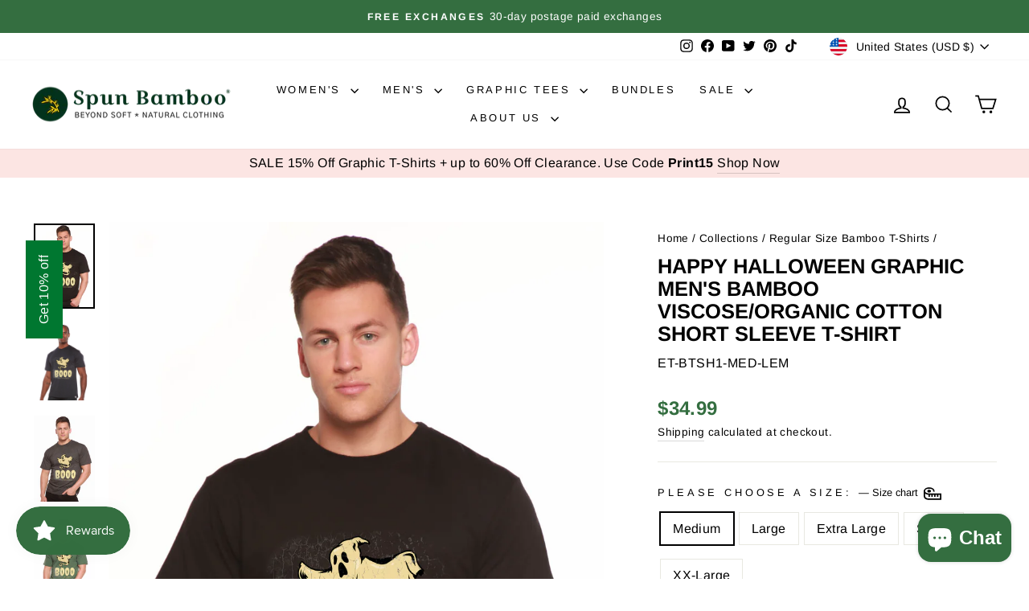

--- FILE ---
content_type: text/css; charset=utf-8
request_url: https://fonts.soundestlink.com/fonts/css/Quicksand:ital,wght@0,400;0,700;1,400;1,700&display=swap?useAliasing=true
body_size: 94
content:
@font-face {
  font-family: 'QuicksandOmnisend';
  font-style: normal;
  font-weight: 400;
  font-display: swap;
  src: url(https://fonts.soundestlink.com/fonts/static/aHR0cHM6Ly9mb250cy5nc3RhdGljLmNvbS9sL2ZvbnQ_a2l0PTZ4Sy1kU1phTTlpRThLYnBSQV9MSjN6OG1IOUJPSnZna1A4bzE4SSZza2V5PWMwMWYxMWZhNTQzOWQ5MzImdj12Mzc=) format('woff');
}
@font-face {
  font-family: 'QuicksandOmnisend';
  font-style: normal;
  font-weight: 700;
  font-display: swap;
  src: url(https://fonts.soundestlink.com/fonts/static/aHR0cHM6Ly9mb250cy5nc3RhdGljLmNvbS9sL2ZvbnQ_a2l0PTZ4Sy1kU1phTTlpRThLYnBSQV9MSjN6OG1IOUJPSnZna0JndjE4SSZza2V5PWMwMWYxMWZhNTQzOWQ5MzImdj12Mzc=) format('woff');
}


--- FILE ---
content_type: image/svg+xml; charset=utf-8
request_url: https://platform.smile.io/images/launcher_icons/star.svg?color=%23FFFFFF
body_size: 71
content:
<svg xmlns="http://www.w3.org/2000/svg" width="30" height="30" viewBox="0 0 30 30">
    <path fill="#FFFFFF" fill-rule="nonzero" d="M15 23.65l-7.07 3.597A1 1 0 0 1 6.489 26.2l1.235-7.836-5.605-5.613a1 1 0 0 1 .55-1.694l7.834-1.246 3.606-7.066a1 1 0 0 1 1.782 0l3.606 7.066 7.834 1.246a1 1 0 0 1 .55 1.694l-5.605 5.613L23.51 26.2a1 1 0 0 1-1.44 1.047L15 23.65z"/>
</svg>
